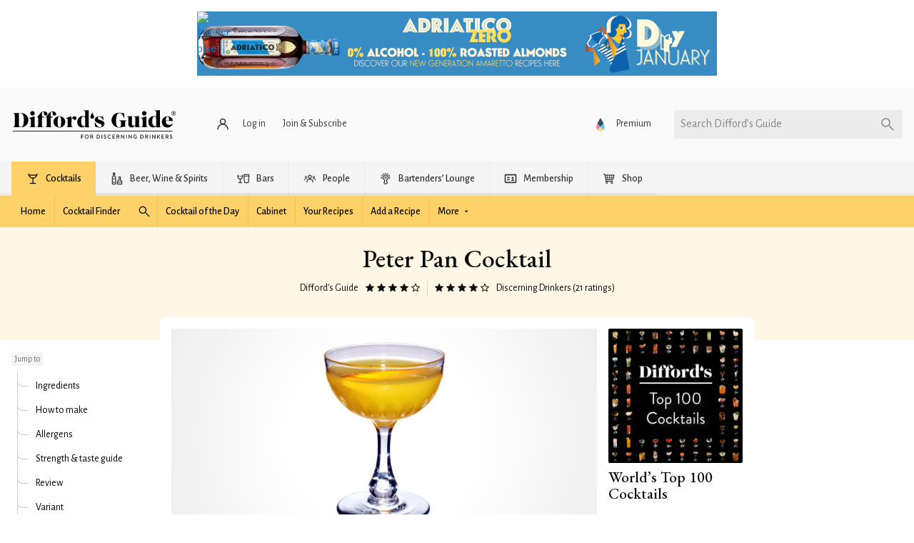

--- FILE ---
content_type: application/javascript; charset=utf-8
request_url: https://fundingchoicesmessages.google.com/f/AGSKWxWXOwkRsoTSUDa5MBwa4kVxuw4ly-Wl9Px7VLpa40wFhasgtqyVyeuhbxu3ZOfFb792cy4pxZV70HOvcytRrpr21FKMTooWro0868Slm5QiNYRlymHyChuv3mjO5ZQtb_QRfWlR347Fis3NL9ANEXxvZzGzVxyXyJHk-okstJFxZeDc4HsgGXzD1lcE/_.adframesrc./minify/ads-/cdn.ad./dblclick./mainad.
body_size: -1291
content:
window['679c7ee4-6525-4a10-803a-e4b4b69f4f2e'] = true;